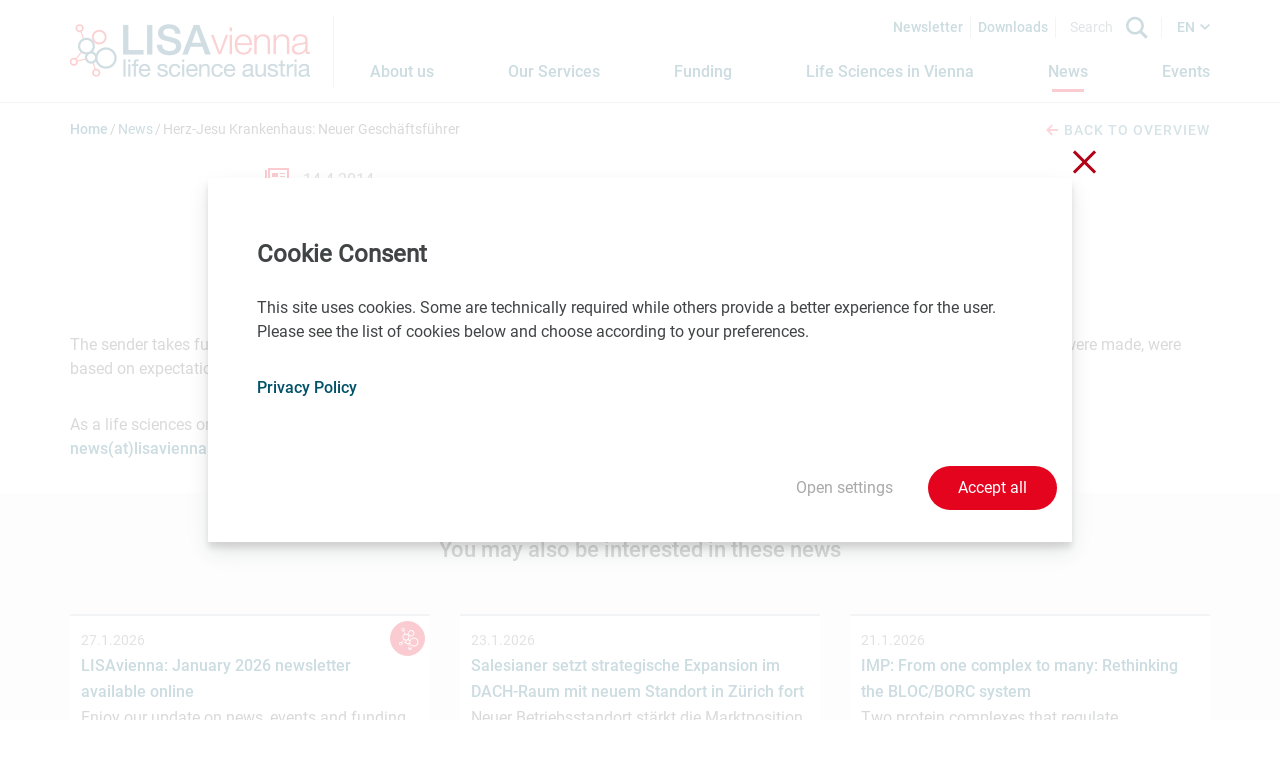

--- FILE ---
content_type: text/html; charset=utf-8
request_url: https://www.lisavienna.at/news/detail/herz-jesu-krankenhaus-neuer-geschaeftsfuehrer/
body_size: 8344
content:
<!DOCTYPE html>
<html lang="en-GB">
<head>
    <meta charset="utf-8">

<!-- 
	Website by LIMESODA Interactive Marketing GmbH | www.limesoda.com

	This website is powered by TYPO3 - inspiring people to share!
	TYPO3 is a free open source Content Management Framework initially created by Kasper Skaarhoj and licensed under GNU/GPL.
	TYPO3 is copyright 1998-2026 of Kasper Skaarhoj. Extensions are copyright of their respective owners.
	Information and contribution at https://typo3.org/
-->

<link rel="icon" href="/_assets/78c88504e3a7e9120f02f47d6a14c0e1/Icons/FavIcons/favicon.ico" type="image/vnd.microsoft.icon">
<title>Herz-Jesu Krankenhaus: Neuer Geschäftsführer - LISAvienna - life science austria</title>
<meta name="generator" content="TYPO3 CMS">
<meta name="viewport" content="width=device-width, initial-scale=1">
<meta name="robots" content="index,follow">
<meta property="og:title" content="Herz-Jesu Krankenhaus: Neuer Geschäftsführer">
<meta property="og:type" content="article">
<meta property="og:url" content="https://www.lisavienna.at/news/detail/herz-jesu-krankenhaus-neuer-geschaeftsfuehrer/">
<meta property="og:image" content="https://www.lisavienna.at/_assets/78c88504e3a7e9120f02f47d6a14c0e1/Images/og_lisa_news.jpg">
<meta property="og:image:width" content="1200">
<meta property="og:image:height" content="675">
<meta property="og:site_name" content="LISAvienna - life science austria">
<meta name="twitter:image" content="https://www.lisavienna.at/_assets/78c88504e3a7e9120f02f47d6a14c0e1/Images/twitter_lisa_news.jpg">
<meta name="twitter:card" content="summary">
<meta name="google" content="notranslate">
<meta name="apple-mobile-web-app-capable" content="no">
<meta name="format-detection" content="telephone=no">


<link rel="stylesheet" href="/typo3temp/assets/compressed/merged-b1718bfd0bbe5453830418ce9074a463-883b3b69cfd9fd1285b02169baf8dbea.css.gz?1769562014" media="all">






<script id="ls-cookie-consent" type="application/json">{"groups":{"group-3":{"cookie-1":{"gtm-trigger":"","mtm-trigger":"","header":["<script nonce=\"oa8K53gA\" type=\"text\/javascript\">\r\n  var _paq = window._paq = window._paq || [];\r\n  \/* tracker methods like \"setCustomDimension\" should be called before \"trackPageView\" *\/\r\n  _paq.push(['trackPageView']);\r\n  _paq.push(['enableLinkTracking']);\r\n  (function() {\r\n    var u=\"\/\/stats.aws.at\/\";\r\n    _paq.push(['setTrackerUrl', u+'matomo.php']);\r\n    _paq.push(['setSiteId', '20']);\r\n    var d=document, g=d.createElement('script'), s=d.getElementsByTagName('script')[0];\r\n    g.type='text\/javascript'; g.async=true; g.src=u+'matomo.js'; s.parentNode.insertBefore(g,s);\r\n  })();\r\n<\/script>\r\n<noscript><p><img src=\"\/\/stats.aws.at\/matomo.php?idsite=5&amp;rec=1\" style=\"border:0;\" alt=\"\" \/><\/p><\/noscript>"]}}},"options":{"forceConsent":false,"hideOptions":true,"noTracking":false},"rootPid":19}</script>

    
            
        

    
            
        

    
            
        

    <link
        rel="apple-touch-icon"
        sizes="180x180"
        href="/_assets/78c88504e3a7e9120f02f47d6a14c0e1/Icons/FavIcons/apple-touch-icon.png"
    />
    <link
        rel="icon"
        type="image/png"
        sizes="96x96"
        href="/_assets/78c88504e3a7e9120f02f47d6a14c0e1/Icons/FavIcons/favicon-96x96.png"
    />
    <link
        rel="manifest"
        href="/_assets/78c88504e3a7e9120f02f47d6a14c0e1/Icons/FavIcons/site.webmanifest"
    />
    <link
        rel="mask-icon"
        href="/_assets/78c88504e3a7e9120f02f47d6a14c0e1/Icons/FavIcons/safari-pinned-tab.svg"
        color="#005269"
    />
    <meta
        name="msapplication-TileColor"
        content=""
    />
    <meta
        name="theme-color"
        content="#ffffff"
    />


<!-- This site is optimized with the Yoast SEO for TYPO3 plugin - https://yoast.com/typo3-extensions-seo/ -->
</head>
<body id="p1827" class="page-1827 pagelevel-2 language-en backendlayout-pagets__default_content layout-0" itemscope itemtype="https://schema.org/WebPage">




<div id="wrapper">
    <div id="header">
        
<header>
    <div class="container-navbar">
        
                <a id="skipToContent" class="sr-only sr-only-focusable" href="#maincontent">
                    <span>Jump to main content</span>
                </a>
            
        <div class="container-header-content">
            <nav class="navbar navbar-expand-lg">
                <a class="navbar-brand" href="/" title="LISAvienna - back to home"><img alt="LISAvienna - Life Science Austria Vienna" src="/_assets/78c88504e3a7e9120f02f47d6a14c0e1/Images/Logos/lisavienna-logo.png" width="240" height="92" /></a>
                <button class="navbar-toggler" type="button" data-toggle="collapse" data-target="#navbarSupportedContent" aria-controls="navbarSupportedContent" aria-expanded="false" aria-label="open Navigation">
                    <span class="navbar-toggler-icon"></span>
                </button>

                <div class="collapse navbar-collapse" id="navbarSupportedContent">
                    <div class="navbar-top">
                        <a href="/newsletter/" class="nav-link-top">Newsletter</a>
                        <a href="/downloads/" class="nav-link-top">Downloads</a>
                        <form class="form-inline my-1 my-lg-0 search-form" action="/search/" name="form_kesearch_searchfield">
                            <input class="form-control mr-sm-2 search-field" type="search" name="tx_kesearch_pi1[sword]" placeholder="Search" aria-label="Search">
                            <button class="btn btn-outline-success my-2 my-sm-0 search-btn" aria-label="Search" type="submit"></button>
                        </form>
                        <div class="language-nav dropdown">
                            


        
        
    


        
        
    


    
        
                
                        <a href="/news/detail/herz-jesu-krankenhaus-neuer-geschaeftsfuehrer/" hreflang="en-GB" class="langlinkACT dropdown toggle current-lang langEN" data-toggle="dropdown" role="button" aria-haspopup="true" aria-expanded="false">
                            EN
                        </a>
                    
            
    
        
                
                        <div class="dropdown-menu">
                            <ul class="languagemenu">
                                <li class="other-langlang">
                                    <a href="/de/news/detail/herz-jesu-krankenhaus-neuer-geschaeftsfuehrer/" hreflang="de-AT" class="langlink langDE">
                                        DE
                                    </a>
                                </li>
                            </ul>
                        </div>
                    
            
    



                        </div>
                    </div>

                    <div class="navbar-bottom">
                        <ul class="navbar-nav mr-auto"><li class="nav-item"><a href="/about-us/" class="nav-link" title="This page informs on LISAvienna. Learn more about our focus, goals, activities, owners, team and network partners."><span>About us</span></a></li><li class="nav-item dropdown"><a href="/our-services/services-at-a-glance/" class="nav-link dropdown-toggle" data-toggle="dropdown" role="button" aria-haspopup="true" aria-expanded="false" title="Our Services"><span>Our Services</span></a><div class="dropdown-menu dropdown-main"><a href="/our-services/services-at-a-glance/" class="nav-item" title="Learn more about LISAvienna&#039;s free services on this page: information and consulting, networking and matching, expertise, and marketing.">Services at a Glance</a><a href="/our-services/information-consulting/" class="nav-item" title="This page informs on the free information and consulting services provided by LISAvienna. Contact us for an update on funding opportunities, lab space and contacts to development partners, leading customers and investors.">Information & Consulting</a><a href="/our-services/networking-matching/" class="nav-item" title="We let your network grow. This page provides information on LISAvienna&#039;s networking and matching services for the life sciences community in Vienna. For global players and investors only: LISAvienna Partnering">Networking & Matching</a><a href="/our-services/expertise/" class="nav-item" title="LISAvienna provides key data and information on success stories from the Viennese life sciences sector. Find out more here.">Expertise</a><a href="/our-services/marketing/" class="nav-item" title="Are you interested in current developments in the Vienna life sciences community? Please register for our newsletter and follow us on LinkedIn.">Marketing</a></div></li><li class="nav-item dropdown"><a href="/funding/on-raising-money/" class="nav-link dropdown-toggle" data-toggle="dropdown" role="button" aria-haspopup="true" aria-expanded="false" title="Funding"><span>Funding</span></a><div class="dropdown-menu dropdown-main"><a href="/funding/on-raising-money/" class="nav-item" title="Securing sufficient funding at the right time is a prerequisite for the success of every single life sciences company. LISAvienna&#039;s owners and network partners offer great opportunities for support in this regard. ">On Raising Money</a><a href="/funding/funding-opportunities/" class="nav-item" title="This page provides insights on funding opportunities for basic research, clinical research, preseed projects, start-ups, industrial R&amp;D projects and innovation, growth, investments and extension, internationalization and export and marketing and communication in the life sciences.">Funding Opportunities</a><a href="/funding/open-calls-deadlines/" class="nav-item" title="This pages shows a list of funding and support opportunities for the life sciences in Vienna. Find out more about when to submit your proposal. ">Open Calls & Deadlines</a><a href="/funding/private-equity/" class="nav-item" title="Learn more about private equity partners for biotech, pharma, medtech and digital health start-ups on this page. The list includes venture capital funds and refers to platforms that facilitate finding angel investors for example.">Private Equity</a></div></li><li class="nav-item dropdown"><a href="/life-sciences-in-vienna/interesting-facts/" class="nav-link dropdown-toggle" data-toggle="dropdown" role="button" aria-haspopup="true" aria-expanded="false" title="Life Sciences in Vienna"><span>Life Sciences in Vienna</span></a><div class="dropdown-menu dropdown-main"><a href="/life-sciences-in-vienna/interesting-facts/" class="nav-item" title="Learn more about biotech, pharma, medtech, digital health and related fields in Vienna.">Interesting Facts</a><a href="/life-sciences-in-vienna/for-start-ups/" class="nav-item" title="Starting a biotech or medical device company in Vienna means benefiting from a 360 degree support landscape nurturing a unique life sciences ecosystem. Various grants, loans and guarantees as well as free consulting services and flexible start-up offices are available in Vienna. ">For Start-ups</a><a href="/life-sciences-in-vienna/focusing-on-biotech-pharma/" class="nav-item" title="Vienna is the hub of the Austrian biotechnology and pharmaceutical industry. Read this page for some key facts and figures.">Focusing on Biotech & Pharma</a><a href="/life-sciences-in-vienna/medical-devices-made-in-vienna/" class="nav-item" title="Vienna can be considered a hub of the Austrian medical device industry. Learn more about key facts and figures here.">Medical Devices made in Vienna</a><a href="/life-sciences-in-vienna/global-market-leaders/" class="nav-item" title="Nearly all of the top 20 global market leaders in biotechnology, pharmaceuticals, and medical devices, ranked by sales in 2023, have established a strategic presence in Vienna. Learn more about the key players.">Global market leaders</a><a href="/life-sciences-in-vienna/business-location/" class="nav-item" title="The federal capital Vienna is the economic and political center of Austria. In Vienna, tradition, culture and quality of life combine in a unique way with the factors of a top economic center. Read this page to learn more about business related aspects.">Business Location</a><a href="/life-sciences-in-vienna/living-and-working-in-vienna/" class="nav-item" title="Vienna is a great city in the heart of Europe. Consider Austria&#039;s capital city for doing business or when  looking for a job opportunity in the life sciences.">Living and Working in Vienna</a></div></li><li class="nav-item active"><a href="/news/" class="nav-link" title="Here you can find a large number of news items relating to life sciences companies and research institutions in Vienna. LISAvienna covers biotech, pharma, medtech, digital health and related fields. "><span>News</span></a></li><li class="nav-item"><a href="/events/" class="nav-link" title="LISAvienna lists selected life sciences events here. Learn more about scheduled trade fairs and partnering meetings or events in Vienna and online."><span>Events</span></a></li></ul>
                    </div>
                </div>
            </nav>
        </div>
    </div>
</header>

    </div>
    <div id="main">
        <section role="main">
            
                    
    
            <div class="header-spacer">

            </div>
            <div class="container-subnav">
                <div class="container-breadcrumbs"><ol class="breadcrumbs" vocab="http://schema.org/" typeof="BreadcrumbList"><li property="itemListElement" typeof="ListItem"><a href="/" target="_self" property="item" typeof="WebPage" title="Home"><span property="name" class="name">Home</span></a></li><li property="itemListElement" typeof="ListItem"><a href="/news/" target="_self" property="item" typeof="WebPage" title="News"><span property="name" class="name">News</span></a></li><li property="itemListElement" typeof="ListItem" class="active">Herz-Jesu Krankenhaus: Neuer Geschäftsführer</li></ol></div>
                
                    <div class="container-news-detail-link">
                        <a href="/news/" class="news-back-link">
                            <span class="icon-arrow_left"> </span>Back to overview
                        </a>
                    </div>
                
            </div>
        
    <div id="maincontent" class="content-wrapper content-wrapper-default">
        
        

<div class="section "><div id="c1357" class="frame frame-default frame-type-news_newsdetail frame-layout-0"><div class="news news-single"><div class="article" itemscope="itemscope" itemtype="http://schema.org/Article"><div class="section"><div class="container-news-detail"><svg xmlns="http://www.w3.org/2000/svg" id="Layer_1" data-name="Layer 1" viewBox="0 0 24 20"><title>Artboard 11</title><path d="M7,14H20v1H7Zm13-3H7v1H20Zm0-6H15V6h5Zm0,3H15V9h5ZM3,0V17.2a.51.51,0,1,1-1,0V2H0V18a2,2,0,0,0,2,2H22a2,2,0,0,0,2-2V0ZM22,17H5V2H22ZM13,5H7V9h6Z"/></svg><time class="news-detail-date" itemprop="datePublished" datetime="2014-04-14">
				14.4.2014
			</time><h1 class="news-tiltle" itemprop="headline">Herz-Jesu Krankenhaus: Neuer Geschäftsführer</h1><div class="news-text-wrap" itemprop="articleBody"><p>Sorry, this entry is only available in <a href="https://www.lisavienna.at/de/news/detail/herz-jesu-krankenhaus-neuer-geschaeftsfuehrer/" target="_self">German</a>!</p></div></div><div class="news-content"></div></div><div class="container-news"><p>The sender takes full responsibility for the content of this news item. Content may include forward-looking statements which, at the time they were made, were based on expectations of future events. Readers are cautioned not to rely on these forward-looking statements.</p><p>                    As a life sciences organization based in Vienna, would you like us to promote your news and events? If so, please send your contributions to <a href="#" data-mailto-token="nbjmup+ofxtAmjtbwjfoob/bu" data-mailto-vector="1">news(at)lisavienna.at</a>.</p></div><div class="related-news-events"><div class="section--nomargin section section--gray section--padding"><div class="news container-news"><!--TYPO3SEARCH_end--><header><h2 class="ce-headline-center headline-detail-related-news">You may also be interested in these news</h2><br></header><div class="news-list-view row-content"><div class="col-all-news col-sm-6 col-md-4"><div class="container-single-news"><div class="col-single-news articletype-0" itemscope="itemscope" itemtype="http://schema.org/Article"><time class="col-single-news-date" itemprop="datePublished" datetime="2026-01-27">
					27.1.2026
				</time><div class="tooltip"><div class="category-9"><span class="icon-pattern_white"></span></div><span class="tooltiptext">
									LISAvienna News
								</span></div><h2 itemprop="headline"><a class="col-single-news-title" title="LISAvienna: January 2026 newsletter available online" href="/news/detail/lisavienna-january-2026-newsletter-available-online/">
						LISAvienna: January 2026 newsletter available online
					</a></h2><div class="lead" itemprop="description"><p>Enjoy our update on news, events and funding opportunities.</p></div></div></div></div><div class="col-all-news col-sm-6 col-md-4"><div class="container-single-news"><div class="col-single-news articletype-0" itemscope="itemscope" itemtype="http://schema.org/Article"><time class="col-single-news-date" itemprop="datePublished" datetime="2026-01-23">
					23.1.2026
				</time><h2 itemprop="headline"><a class="col-single-news-title" title="Salesianer setzt strategische Expansion im DACH-Raum mit neuem Standort in Zürich fort" href="/news/detail/salesianer-setzt-strategische-expansion-im-dach-raum-mit-neuem-standort-in-zuerich-fort/">
						Salesianer setzt strategische Expansion im DACH-Raum mit neuem Standort in Zürich fort
					</a></h2><div class="lead" itemprop="description"><p>Neuer Betriebsstandort stärkt die Marktposition in der Schweiz und unterstreicht den wirtschaftlich sinnvollen Ausbau…</p></div></div></div></div><div class="col-all-news col-sm-6 col-md-4"><div class="container-single-news"><div class="col-single-news articletype-0" itemscope="itemscope" itemtype="http://schema.org/Article"><time class="col-single-news-date" itemprop="datePublished" datetime="2026-01-21">
					21.1.2026
				</time><h2 itemprop="headline"><a class="col-single-news-title" title="IMP: From one complex to many: Rethinking the BLOC/BORC system" href="/news/detail/imp-from-one-complex-to-many-rethinking-the-bloc-borc-system/">
						IMP: From one complex to many: Rethinking the BLOC/BORC system
					</a></h2><div class="lead" itemprop="description"><p>Two protein complexes that regulate intracellular transport and lysosome positioning were long thought to exist as…</p></div></div></div></div></div><a class="news-all-link" href="/news/">
                    All news<span class="icon-arrow_right"></span></a><!--TYPO3SEARCH_begin--></div></div></div></div></div></div></div>


        
    </div>

                
        </section>
    </div>
    <div id="footer">
        
<footer>
    <div class="container-footer-top">
        <div class="container-footer-content">
            <div class="container-top">
                <div class="container-text">
                    
                        
                    <span class="p-bold">ARGE LISAvienna</span>
                    <p>Karl-Farkas-Gasse 18<br>
                    1030 Vienna, Austria<br>
                    <a href="mailto:office@lisavienna.at">office@lisavienna.at</a><br>
                    </p>
                
                    
                </div>
                <div class="container-top-right">
                    <div class="container-social-icons">
                        <ul>
                            
                                    <li><a target="_blank" title="LISAvienna on LinkedIn" href="https://www.linkedin.com/company/life-science-austria-vienna---lisavienna/"><span class="icon-in"></span></a></li>
                                
                        </ul>
                    </div>
                    <div class="container-navigation">
                        <ul>
                            <li><a href="/contact/" title="We will be pleased to answer any questions you may have about our services or about life sciences in Vienna."><span>Contact</span></a></li><li><a href="/imprint/" title="Learn more about this website&#039;s content, media owner, editor and content manager. "><span>Imprint</span></a></li><li><a href="/privacy-policy/" title="Learn more about cookies and other technical issues linked with web analytics, maps, registration forms, mailing lists and social media functions connected with our website."><span>Privacy Policy</span></a></li><li><a href="/barrier-free-access/" title="ARGE LISAvienna seeks to make its website accessible to all people according to the Austrian law implementing the European Union Directive (EU) 2016/2102."><span>Barrier-free access</span></a></li>
                        </ul>
                    </div>
                </div>
            </div>
        </div>
        
                <div class="container-footer-bottom">
                    <div class="container-footer-content">
                        <div class="container-logo">
                            <div class="container-memberlogo">
                                <a target="_blank" href="http://www.lifescienceaustria.at/">
                                    <img alt="Life Science Austria" src="/_assets/78c88504e3a7e9120f02f47d6a14c0e1/Images/Icons/lifescienceaustria.svg" width="430" height="30" />
                                </a>
                            </div>
                            <div class="footer-logos">
                                <a target="_blank" class="aws footer-logo-link" href="https://www.aws.at/en/">
                                    <img class="footer-logo" alt="AWS" src="/_assets/78c88504e3a7e9120f02f47d6a14c0e1/Images/Icons/aws.svg" width="91" height="36" />
                                </a>
                                <a target="_blank" class="waw footer-logo-link" href="https://viennabusinessagency.at/">
                                    <img class="footer-logo" alt="Vienna Business Agency" src="/_assets/78c88504e3a7e9120f02f47d6a14c0e1/Images/Icons/viennabusinessagency.svg" width="36" height="36" />
                                </a>
                                <a target="_blank" class="bmwet footer-logo-link" href="https://www.bmwet.gv.at/en.html">
                                    <img class="footer-logo bmwet-logo" alt="Federal Ministry Economy, Energy and Tourism" src="/_assets/78c88504e3a7e9120f02f47d6a14c0e1/Images/Icons/BMWET_Logo_EN.svg" width="64" height="64" />
                                </a>
                                <a target="_blank" class="stadtwien footer-logo-link" href="https://www.wien.gv.at/english/">
                                    <img class="footer-logo" alt="City of Vienna" src="/_assets/78c88504e3a7e9120f02f47d6a14c0e1/Images/Icons/logo_s_w_en.svg" width="105" height="36" />
                                </a>
                            </div>
                        </div>
                    </div>
                </div>
            
    </div>
</footer>


    </div>
</div>

<div class="tx-ls-cookie-consent">
    
    <div class="cookie-panel" data-lscookie-panel="1" role="dialog" aria-labelledby="cookiePanelHeader" aria-describedby="cookiePanelDescription">
        <div class="cookie-panel__inner">
            
                <button class="cookie-panel__close" data-lscookie-close>
                    <span class="sr-only">Close without saving</span>
                    <span class="cookie-panel__close--one"></span>
                    <span class="cookie-panel__close--two"></span>
                </button>
            
            <div class="cookie-panel__panel">
                <h2 class="c-p-header" id="cookiePanelHeader">Cookie Consent</h2>
                <div class="c-p-description" id="cookiePanelDescription">
                    <p>This site uses cookies. Some are&nbsp;technically required while others provide a better experience for the user. Please see the list of cookies below and choose according to your preferences.</p>
                </div>
                
                    <div class="c-p-link">
                        <a href="/privacy-policy/">Privacy Policy</a>
                    </div>
                
                <div class="c-p-selection c-p-selection--hidden" id="cookieSelection">
                    
                        <div class="c-p-group">
                            <div class="c-p-group__header">
                                <div class="c-p-group__header-left">
                                    <div class="c-p-group__name">
                                        <h3>
                                            Technically required cookies
                                        </h3>
                                        <span>
                                            (
                                                0
                                                Service
                                            )
                                        </span>
                                    </div>
                                    <p>Cookies that are technically required.</p>
                                </div>
                                <div class="c-p-group__header-right">
                                    <div class="checkbox checkbox--slider checkbox--disabled">
                                        <span>no</span>
                                        <input
                                            class="checkbox-input"
                                            data-lscookie-grp="group-1" id="group-1" type="checkbox"
                                            checked disabled value="group-1" />
                                        <label class="checkbox-label checkbox-label--hidden" for="group-1">
                                            <span class="sr-only">
                                                Technically required cookies (
                                                0
                                                Service
                                                )
                                            </span>
                                        </label>
                                        <div class="checkbox-slider__switch">
                                        </div>
                                        <span>yes</span>
                                    </div>
                                </div>
                            </div>
                            
                        </div>
                    
                        <div class="c-p-group">
                            <div class="c-p-group__header">
                                <div class="c-p-group__header-left">
                                    <div class="c-p-group__name">
                                        <h3>
                                            Analytics/Statistics
                                        </h3>
                                        <span>
                                            (
                                                1
                                                Service
                                            )
                                        </span>
                                    </div>
                                    <p>Matomo is an analytics software that is in compliance with the GDPA and hosted in Europe. It is used to collect statistical data that help us improve on our online services.</p>
                                </div>
                                <div class="c-p-group__header-right">
                                    <div class="checkbox checkbox--slider">
                                        <span>no</span>
                                        <input
                                            class="checkbox-input"
                                            data-lscookie-grp="group-3" id="group-3" type="checkbox"
                                             value="group-3" />
                                        <label class="checkbox-label checkbox-label--hidden" for="group-3">
                                            <span class="sr-only">
                                                Analytics/Statistics (
                                                1
                                                Service
                                                )
                                            </span>
                                        </label>
                                        <div class="checkbox-slider__switch">
                                        </div>
                                        <span>yes</span>
                                    </div>
                                </div>
                            </div>
                            
                                <div class="c-p-group__cookies">
                                    
                                        
                                        
                                        <div class="c-p-cookie">
                                            <div class="c-p-cookie__top">
                                                <span class="c-p-cookie__name">Matomo</span>
                                                <div class="checkbox checkbox--slider">
                                                    <span>no</span>
                                                    <input
                                                        class="checkbox-input"
                                                        data-lscookie-parent="group-3" data-lscookie-cookie="cookie-1" id="cookie-1"
                                                        type="checkbox"  value="cookie-1" />
                                                    <label class="checkbox-label checkbox-label--hidden" for="cookie-1"><span class="sr-only">Matomo</span></label>
                                                    <div class="checkbox-slider__switch">
                                                    </div>
                                                    <span>yes</span>
                                                </div>
                                            </div>
                                            <div class="c-p-cookie__bottom">
                                                <span>Matomo.org</span>
                                                
                                                    <a role="button" aria-expanded="false" aria-controls="detail1" href="#" class="c-p-cookie__toggle" data-lscookie-toggle="#detail1">
                                                        <span class="c-p-cookie__toggle-show">
                                                            Show details
                                                        </span>
                                                        <span class="c-p-cookie__toggle-hide">
                                                            Hide details
                                                        </span>
                                                    </a>
                                                
                                            </div>
                                            <div class="c-p-cookie__detail" id="detail1">
                                                <p>Cookie Details:</p><ul> 	<li><strong>Name</strong>: _pk_id<br> 	<strong>Used for</strong>: Is used to store an unique ID for each user<br> 	<strong>Duration</strong>: 13 Months</li> 	<li><strong>Name</strong>:&nbsp;_pk_ses, _pk_cvar, _pkhsr<br> 	<strong>Used for</strong>:&nbsp;Session cookies that store temporary data<br> 	<strong>Duration</strong>:&nbsp;30 minutes</li> 	<li><strong>Name</strong>: mtm_consent<br> 	<strong>Used for</strong>: Stores cookie preferences<br> 	<strong>Duration</strong>: 30 years</li> </ul>
                                                <p></p>
                                            </div>
                                        </div>
                                    
                                </div>
                            
                        </div>
                    
                    
                        <div class="c-p-selection__controls">
                            <button type="button" data-lscookie-save class="c-p-btn c-p-btn--save">
                                Accept selected
                            </button>
                            <button type="button" data-lscookie-save data-lscookie-grp="none" class="c-p-btn c-p-btn--reject">
                                Reject all
                            </button>
                        </div>
                    
                </div>
            </div>
            <div class="c-p-controls">
                
                        <button type="button" data-lscookie-toggle="#cookieSelection" aria-expanded="false" class="c-p-btn c-p-btn--settings">
                            <span>Open settings</span>
                            <span>Close settings</span>
                        </button>
                    
                <button type="button" data-lscookie-save data-lscookie-grp="all" class="c-p-btn c-p-btn--save-all">
                    Accept all
                </button>
            </div>
        </div>
    </div>

</div>
<script src="/typo3temp/assets/compressed/merged-4e3a3734b124cc0c76c9cd90296a6cd2-275fcd9b08da3a6cd320506b1509bba6.js.gz?1769562014"></script>
<script src="/typo3temp/assets/compressed/merged-44821890d322e407679acffcb6db1144-fe66d24554d7e3d1dda74ed4807bab03.js.gz?1769562014"></script>
<script async="async" src="/typo3temp/assets/js/7f6f4007061a3385249e7e32f51dfafe.js?1744198544"></script>


</body>
</html>

--- FILE ---
content_type: image/svg+xml
request_url: https://www.lisavienna.at/_assets/78c88504e3a7e9120f02f47d6a14c0e1/Images/Icons/lifescienceaustria.svg
body_size: 2326
content:
<svg xmlns="http://www.w3.org/2000/svg" id="Layer_6" data-name="Layer 1" viewBox="0 0 430.07 30.7"><title>LISA LIFE SCIENCE AUSTRIA</title><path fill="#ee2a24" d="M169.71,28.92V13h-6.58V9.44h8.35a1.77,1.77,0,0,1,1.77,1.77V28.92a1.77,1.77,0,1,1-3.54,0Z"/><path fill="#ee2a24" d="M159.08,4.12V21.84a1.77,1.77,0,0,0,1.77,1.77h8.35V20.07h-6.58V4.12a1.77,1.77,0,0,0-3.54,0Z"/><path fill="#ee2a24" d="M153.77,13a1.77,1.77,0,1,1,0-3.54h4.8V13Z"/><path fill="#ee2a24" d="M178.57,23.61h-4.81V20.07h4.81a1.77,1.77,0,1,1,0,3.54Z"/><polygon fill="#231f20" points="113.33 23.61 113.33 21.05 108.45 21.05 108.45 9.43 105.51 9.43 105.51 23.61 113.33 23.61 113.33 23.61"/><polygon fill="#231f20" points="119.79 23.61 119.79 9.43 116.84 9.43 116.84 23.61 119.79 23.61 119.79 23.61"/><path fill="#231f20" d="M133.53,19.11c0-4.44-6.33-3.38-6.33-5.81,0-1.06.79-1.77,2.59-1.77a9.75,9.75,0,0,1,2.7.41l.11-2.51a17.27,17.27,0,0,0-2.7-.25c-3.74,0-5.81,1.78-5.81,4.45,0,4.61,6.25,3.3,6.25,5.81,0,1.39-1.29,2-2.62,2a8.7,8.7,0,0,1-3.14-.55l-.11,2.65a13.66,13.66,0,0,0,2.92.35c3.63,0,6.14-1.88,6.14-4.77Z"/><path fill="#231f20" fill-rule="evenodd" d="M149.88,23.61,144.54,9.43h-3.46L135.7,23.61h3l1-2.76h5.91l1,2.76Zm-5-4.88h-4.48l1.53-4a20.79,20.79,0,0,0,.71-2.21h0c.19.66.46,1.5.73,2.24l1.48,4Z"/><polygon fill="#231f20" points="194.96 23.6 194.96 21.48 189.9 21.48 189.9 9.45 187.43 9.45 187.43 23.6 194.96 23.6 194.96 23.6"/><polygon fill="#231f20" points="201.18 23.6 201.18 9.45 198.7 9.45 198.7 23.6 201.18 23.6 201.18 23.6"/><polygon fill="#231f20" points="214.88 11.38 214.88 9.45 206.96 9.45 206.96 23.6 209.44 23.6 209.44 17.45 214.58 17.45 214.58 15.55 209.44 15.55 209.44 11.38 214.88 11.38 214.88 11.38"/><polygon fill="#231f20" points="227.41 23.6 227.41 21.61 221.89 21.61 221.89 17.26 227.14 17.26 227.14 15.38 221.89 15.38 221.89 11.38 227.41 11.38 227.41 9.45 219.41 9.45 219.41 23.6 227.41 23.6 227.41 23.6"/><path fill="#231f20" d="M247,19.22c0-4.49-6.69-3.24-6.69-6,0-1.22.9-2,2.91-2a10.18,10.18,0,0,1,2.8.41l.11-2.15a15.94,15.94,0,0,0-2.77-.24c-3.59,0-5.66,1.68-5.66,4.27,0,4.54,6.66,3.18,6.66,6,0,1.63-1.49,2.26-3,2.26a8.19,8.19,0,0,1-3.23-.57l-.11,2.31a14.44,14.44,0,0,0,3,.35c3.4,0,5.93-1.77,5.93-4.62Z"/><path fill="#231f20" d="M261.23,23.11,261,20.93a7.76,7.76,0,0,1-3.16.68c-3.07,0-4.78-1.77-4.78-5,0-3,1.55-5.22,4.62-5.22a11.09,11.09,0,0,1,3.16.51l.24-2.2a12.51,12.51,0,0,0-3.16-.41c-5.22,0-7.5,3.51-7.5,7.56,0,4.33,2.36,7,6.91,7a11.17,11.17,0,0,0,3.89-.68Z"/><polygon fill="#231f20" points="268.05 23.6 268.05 9.45 265.57 9.45 265.57 23.6 268.05 23.6 268.05 23.6"/><polygon fill="#231f20" points="281.83 23.6 281.83 21.61 276.31 21.61 276.31 17.26 281.56 17.26 281.56 15.38 276.31 15.38 276.31 11.38 281.83 11.38 281.83 9.45 273.83 9.45 273.83 23.6 281.83 23.6 281.83 23.6"/><path fill="#231f20" fill-rule="evenodd" d="M299.34,23.6V9.45h-2.42l0,6.45c0,2.09,0,3.62.11,4.54h0a29.88,29.88,0,0,0-1.66-2.83l-5.25-8.16h-3.27V23.6h2.4V15.9c0-1.52-.06-2.48-.11-3.37h0a22.76,22.76,0,0,0,1.56,2.77l5.33,8.3Z"/><path fill="#231f20" d="M314.59,23.11l-.22-2.18a7.74,7.74,0,0,1-3.15.68c-3.08,0-4.79-1.77-4.79-5,0-3,1.55-5.22,4.62-5.22a11,11,0,0,1,3.16.51l.24-2.2a12.49,12.49,0,0,0-3.15-.41c-5.22,0-7.51,3.51-7.51,7.56,0,4.33,2.37,7,6.91,7a11.13,11.13,0,0,0,3.89-.68Z"/><polygon fill="#231f20" points="326.94 23.6 326.94 21.61 321.41 21.61 321.41 17.26 326.66 17.26 326.66 15.38 321.41 15.38 321.41 11.38 326.94 11.38 326.94 9.45 318.94 9.45 318.94 23.6 326.94 23.6 326.94 23.6"/><path fill="#231f20" fill-rule="evenodd" d="M350.15,23.6,344.71,9.45h-2.83L336.39,23.6h2.5l1.11-3h6.29l1.11,3Zm-4.49-4.79h-5l1.74-4.46a18.38,18.38,0,0,0,.73-2.31h0c.22.68.49,1.55.79,2.34l1.71,4.43Z"/><path fill="#231f20" d="M365.57,18.21V9.45h-2.45V18c0,2.26-1,3.75-3.65,3.75-2.34,0-3.67-1.08-3.67-3.5V9.45h-2.47V18.7c0,3.27,2,5.11,5.95,5.11,4.46,0,6.29-2.58,6.29-5.6Z"/><path fill="#231f20" d="M379.38,19.22c0-4.49-6.69-3.24-6.69-6,0-1.22.89-2,2.91-2a10.18,10.18,0,0,1,2.8.41l.11-2.15a16.05,16.05,0,0,0-2.78-.24c-3.59,0-5.65,1.68-5.65,4.27,0,4.54,6.66,3.18,6.66,6,0,1.63-1.5,2.26-3,2.26a8.21,8.21,0,0,1-3.24-.57l-.11,2.31a14.46,14.46,0,0,0,3.05.35c3.4,0,5.93-1.77,5.93-4.62Z"/><polygon fill="#231f20" points="392.05 11.52 392.05 9.45 381.38 9.45 381.38 11.52 385.46 11.52 385.46 23.6 387.94 23.6 387.94 11.52 392.05 11.52 392.05 11.52"/><path fill="#231f20" fill-rule="evenodd" d="M405.94,23.6l-3.84-4.87c-.46-.57-.87-1.12-1.22-1.5,2.45-.24,4.24-1.66,4.24-4.05s-1.9-3.81-5.19-3.81c-1.69,0-3.29,0-4.22.08V23.6h2.48V17.53h.1l4.55,6.07Zm-3.43-10.18c0,1.47-1.11,2.43-2.83,2.43-.52,0-1.06,0-1.49-.06V11.36a9.25,9.25,0,0,1,1.41-.08c1.8,0,2.91.7,2.91,2.14Z"/><polygon fill="#231f20" points="412.6 23.6 412.6 9.45 410.12 9.45 410.12 23.6 412.6 23.6 412.6 23.6"/><path fill="#231f20" fill-rule="evenodd" d="M430.07,23.6,424.63,9.45H421.8L416.31,23.6h2.5l1.12-3h6.28l1.12,3Zm-4.48-4.79h-5l1.74-4.46a20.34,20.34,0,0,0,.74-2.31h0c.22.68.49,1.55.79,2.34l1.72,4.43Z"/><path fill="#231f20" fill-rule="evenodd" d="M8.36,9,4.93.14H3.48L0,9H1.29l.77-2H6.19l.75,2ZM5.83,6H2.41L3.6,3a11.21,11.21,0,0,0,.51-1.51h0c.14.42.32,1,.53,1.51L5.83,6Z"/><path fill="#231f20" d="M25.41,9,24.12.14H22.44l-2,5.76a15.34,15.34,0,0,0-.48,1.61h0a10.1,10.1,0,0,0-.49-1.68l-2-5.69H15.86L14.53,9h1.29l.67-5.14c.11-.85.18-1.55.23-2.22h0A13.74,13.74,0,0,0,17.3,3.5L19.17,9h1.41l2-5.85c.2-.58.34-1.12.44-1.51h0c.06.47.12,1.17.26,2.19L24.05,9Z"/><polygon fill="#231f20" points="33.65 8.98 33.65 7.94 30.13 7.94 30.13 4.91 33.5 4.91 33.5 3.93 30.13 3.93 30.13 1.14 33.65 1.14 33.65 0.14 28.84 0.14 28.84 8.98 33.65 8.98 33.65 8.98"/><path fill="#231f20" d="M47.43,9,46.14.14H44.46l-2,5.76a15.34,15.34,0,0,0-.48,1.61h0a10.1,10.1,0,0,0-.49-1.68l-2-5.69h-1.6L36.55,9h1.29l.67-5.14c.12-.85.18-1.55.24-2.22h0a13.74,13.74,0,0,0,.56,1.88L41.19,9H42.6l2-5.85c.2-.58.34-1.12.44-1.51h0c0,.47.12,1.17.25,2.19L46.07,9Z"/><path fill="#231f20" fill-rule="evenodd" d="M56.83,6.32A2,2,0,0,0,55,4.3v0a2.19,2.19,0,0,0,1.6-2.05c0-1.26-.85-2.13-3-2.13-1.18,0-2.13,0-2.81,0V9l2.4,0c3,0,3.57-1.65,3.57-2.69ZM55.3,2.4C55.3,3.45,54.42,4,53,4c-.12,0-.46,0-.8,0V1.09c.38,0,.82,0,1.25,0,1.47,0,1.9.56,1.9,1.33Zm.19,4c0,1-.67,1.66-2.16,1.66A6.5,6.5,0,0,1,52.15,8V4.88c.24,0,.67,0,.84,0,1.43,0,2.5.34,2.5,1.52Z"/><polygon fill="#231f20" points="64.93 8.98 64.93 7.94 61.41 7.94 61.41 4.91 64.78 4.91 64.78 3.93 61.41 3.93 61.41 1.14 64.93 1.14 64.93 0.14 60.12 0.14 60.12 8.98 64.93 8.98 64.93 8.98"/><path fill="#231f20" fill-rule="evenodd" d="M74.31,9,71.75,5.86c-.29-.35-.57-.69-.8-.93,1.63-.08,2.83-1,2.83-2.55S72.66.1,70.64.1c-1,0-1.89,0-2.41,0V9h1.29V5.05h0L72.68,9ZM72.44,2.53c0,1-.75,1.62-1.92,1.62-.36,0-.73,0-1,0v-3a7.51,7.51,0,0,1,1,0c1.21,0,2,.47,2,1.44Z"/><path fill="#231f20" fill-rule="evenodd" d="M88.86,4.49C88.86,1.6,87.29,0,84.69,0a4.33,4.33,0,0,0-4.4,4.64c0,2.59,1.27,4.47,4.13,4.47a4.28,4.28,0,0,0,4.44-4.62Zm-1.38.13c0,2.21-1.29,3.37-3,3.37-2.11,0-2.84-1.6-2.84-3.49,0-2.21,1.36-3.39,2.9-3.39,1.81,0,2.91,1.22,2.91,3.51Z"/><polygon fill="#231f20" points="96.55 1.14 96.55 0.14 91.77 0.14 91.77 8.98 93.06 8.98 93.06 5.01 96.36 5.01 96.36 4.01 93.06 4.01 93.06 1.14 96.55 1.14 96.55 1.14"/></svg>
